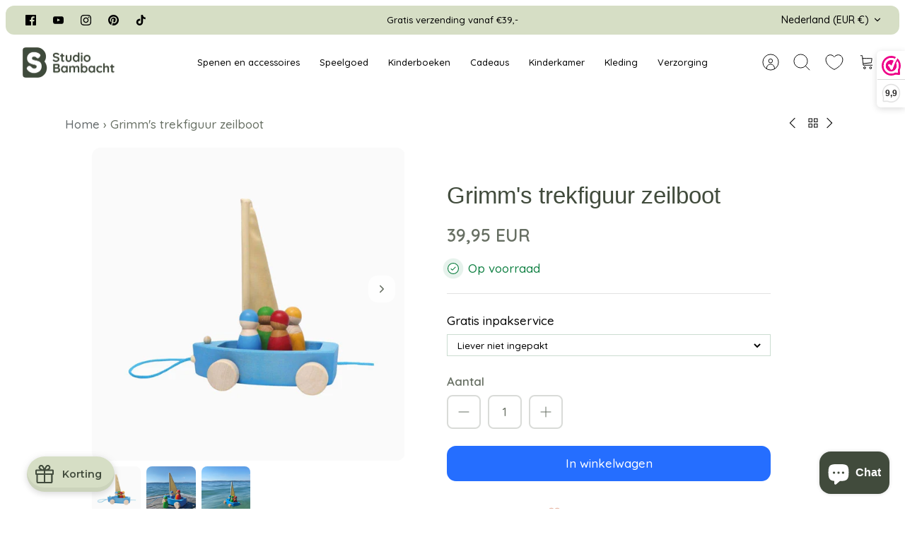

--- FILE ---
content_type: text/javascript; charset=utf-8
request_url: https://www.studiobambacht.nl/products/grimms-trekfiguur-zeilboot.js
body_size: 987
content:
{"id":9243510210883,"title":"Grimm's trekfiguur zeilboot","handle":"grimms-trekfiguur-zeilboot","description":"\u003cp data-start=\"173\" data-end=\"464\"\u003eDe \u003cstrong data-start=\"176\" data-end=\"200\"\u003ehouten trek-zeilboot\u003c\/strong\u003e van Grimm’s is een eenvoudig, vriendelijk vormgegeven voertuigje dat jongere kinderen uitnodigt om de wereld te verkennen. Met zijn houten wielen rolt deze kleine zeilboot soepel achter een kind aan – of vooruit, als duwboot.\u003c\/p\u003e\n\u003cp data-start=\"466\" data-end=\"790\"\u003eDe boot bestaat uit een stevige houten romp met een afneembaar zeil. Het zeil zelf is gemaakt van vilt en staat vrolijk rechtop als het bootje voortgetrokken wordt. Aan de voorzijde zit een stevig koord waarmee kinderen de boot kunnen meenemen op ontdekkingstocht.\u003c\/p\u003e\n\u003cp data-start=\"1073\" data-end=\"1359\"\u003eVoor het kind is dit niet zomaar een trekfiguur – het kan een zeilboot zijn, een schip op reis, een passagiersboot voor poppetjes, of een schuitje op weg naar een fantasie-eiland. Dit \u003ca href=\"https:\/\/www.studiobambacht.nl\/collections\/open-einde-speelgoed\" title=\"Open-einde-speelgoed bij Studio Bambacht | Groot assortiment\"\u003eopen-einde-speelgoed\u003c\/a\u003e laat ruimte voor eigen invulling, en dat maakt het spel rijk en steeds weer anders.\u003c\/p\u003e\n\u003ch2\u003eProductspecificaties Grimm's zeilboot\u003c\/h2\u003e\n\u003cul\u003e\n\u003cli\u003e\n\u003cstrong\u003eMerk\u003c\/strong\u003e: \u003ca title=\"GRIMM's speelgoed bij Studio Bambacht | Snel verstuurd!\" href=\"https:\/\/www.studiobambacht.nl\/collections\/grimms\"\u003eGRIMM'S\u003c\/a\u003e\n\u003c\/li\u003e\n\u003cli\u003e\n\u003cstrong\u003eAfmeting:\u003c\/strong\u003e 12,5 (L) x 9 (B) x 18 (H) cm\u003c\/li\u003e\n\u003cli\u003e\n\u003cstrong\u003eLeeftijd\u003c\/strong\u003e: 12+ maanden\u003c\/li\u003e\n\u003c\/ul\u003e\n\u003c!----\u003e","published_at":"2024-06-06T20:32:52+02:00","created_at":"2024-06-06T20:32:52+02:00","vendor":"Grimm's","type":"","tags":["12+ maanden","24+ maanden","grimms","Houten speelgoed","kerstcadeau","open einde speelgoed","sinterklaascadeau","Speelgoed","Trekfiguren","Trekfiguur","vanaf 1 jaar","vanaf 2 jaar"],"price":3995,"price_min":3995,"price_max":3995,"available":true,"price_varies":false,"compare_at_price":null,"compare_at_price_min":0,"compare_at_price_max":0,"compare_at_price_varies":false,"variants":[{"id":48532299284803,"title":"Default Title","option1":"Default Title","option2":null,"option3":null,"sku":"","requires_shipping":true,"taxable":true,"featured_image":null,"available":true,"name":"Grimm's trekfiguur zeilboot","public_title":null,"options":["Default Title"],"price":3995,"weight":1550,"compare_at_price":null,"inventory_management":"shopify","barcode":"4048565093156","requires_selling_plan":false,"selling_plan_allocations":[]}],"images":["\/\/cdn.shopify.com\/s\/files\/1\/0643\/6369\/2266\/files\/grimms-trekfiguur-zeilboot.jpg?v=1717699291","\/\/cdn.shopify.com\/s\/files\/1\/0643\/6369\/2266\/files\/grimms-houten-trekfiguur-zeilboot.jpg?v=1717699291","\/\/cdn.shopify.com\/s\/files\/1\/0643\/6369\/2266\/files\/grimms-trekfiguur-hout-zeilboot.jpg?v=1717699291"],"featured_image":"\/\/cdn.shopify.com\/s\/files\/1\/0643\/6369\/2266\/files\/grimms-trekfiguur-zeilboot.jpg?v=1717699291","options":[{"name":"Title","position":1,"values":["Default Title"]}],"url":"\/products\/grimms-trekfiguur-zeilboot","media":[{"alt":"Grimms houten trekfiguur zeilboot met 4 houten poppetjes","id":47123985596739,"position":1,"preview_image":{"aspect_ratio":1.0,"height":1080,"width":1080,"src":"https:\/\/cdn.shopify.com\/s\/files\/1\/0643\/6369\/2266\/files\/grimms-trekfiguur-zeilboot.jpg?v=1717699291"},"aspect_ratio":1.0,"height":1080,"media_type":"image","src":"https:\/\/cdn.shopify.com\/s\/files\/1\/0643\/6369\/2266\/files\/grimms-trekfiguur-zeilboot.jpg?v=1717699291","width":1080},{"alt":"Grimms houten trekfiguur zeilboot met 4 houten poppetjes","id":47123985531203,"position":2,"preview_image":{"aspect_ratio":1.0,"height":1080,"width":1080,"src":"https:\/\/cdn.shopify.com\/s\/files\/1\/0643\/6369\/2266\/files\/grimms-houten-trekfiguur-zeilboot.jpg?v=1717699291"},"aspect_ratio":1.0,"height":1080,"media_type":"image","src":"https:\/\/cdn.shopify.com\/s\/files\/1\/0643\/6369\/2266\/files\/grimms-houten-trekfiguur-zeilboot.jpg?v=1717699291","width":1080},{"alt":"Grimms houten trekfiguur zeilboot met 4 houten poppetjes","id":47123985563971,"position":3,"preview_image":{"aspect_ratio":1.0,"height":1080,"width":1080,"src":"https:\/\/cdn.shopify.com\/s\/files\/1\/0643\/6369\/2266\/files\/grimms-trekfiguur-hout-zeilboot.jpg?v=1717699291"},"aspect_ratio":1.0,"height":1080,"media_type":"image","src":"https:\/\/cdn.shopify.com\/s\/files\/1\/0643\/6369\/2266\/files\/grimms-trekfiguur-hout-zeilboot.jpg?v=1717699291","width":1080}],"requires_selling_plan":false,"selling_plan_groups":[]}

--- FILE ---
content_type: application/x-javascript
request_url: https://app.cart-bot.net/public/status/shop/studiobambacht.myshopify.com.js?1768678211
body_size: -298
content:
var giftbee_settings_updated='1763198384c';